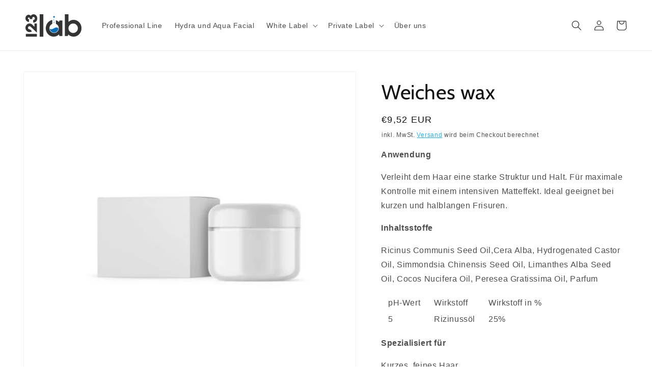

--- FILE ---
content_type: text/css
request_url: https://123lab.de/cdn/shop/t/7/assets/custom-styles.css?v=24833143923926657441680178462
body_size: -477
content:
.product-description__custom{border:2px solid black;margin-bottom:20px;border-radius:3px;position:relative;left:-1px}.product-description__custom .collapsibles-wrapper--product{padding:0 10px;margin:0}.product-description__custom .collapsible-trigger{font-size:14px;font-weight:300}.product-description__custom h2{font-size:20px}.product-description__custom{border:0}.product-description__custom h6{font-size:14px;background-color:#efefef;padding:10px;margin:0 0 10px;text-transform:uppercase}.product-description__custom h6:hover{cursor:pointer}.product-description__custom h6:after{content:""}.product-description__custom h6+p{display:none;padding:10px}.product-description__custom h6.active+p{display:block;padding:10px}#vw-modal-root.vw-cmp__modal-root .vm-cmp__modal--marketing-logo img{width:unset!important;height:100%}.vw-cmp__player--is-loading{display:none!important}
/*# sourceMappingURL=/cdn/shop/t/7/assets/custom-styles.css.map?v=24833143923926657441680178462 */


--- FILE ---
content_type: text/javascript
request_url: https://123lab.de/cdn/shop/t/7/assets/customjs.js?v=78570611622608387561666708764
body_size: -535
content:
document.addEventListener('page:loaded', function() {
  var productDescriptionTabs = document.querySelectorAll('.product-description__custom h6');
  productDescriptionTabs.forEach ((tab, index) => {
    tab.addEventListener('click', function() {
      tab.classList.toggle('active');
    });
  });
});

function DOMready(callback) {
  if (document.readyState != 'loading') callback();
  else document.addEventListener('DOMContentLoaded', callback);
}

DOMready(function(){
  document.dispatchEvent(new CustomEvent('page:loaded'));
});